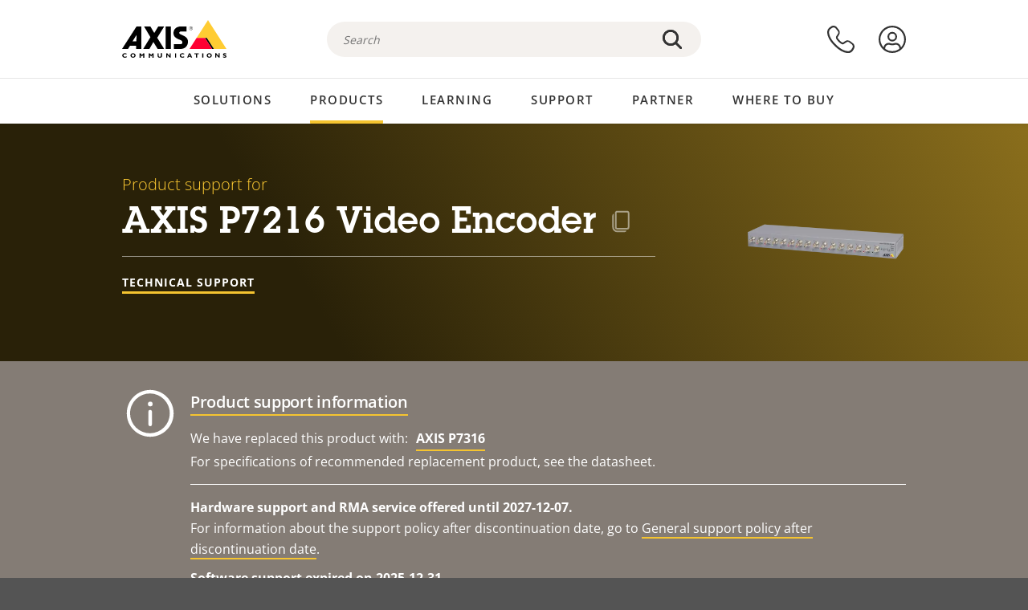

--- FILE ---
content_type: image/svg+xml
request_url: https://www.axis.com/themes/custom/axiscom/build/assets/icons/expand-more.svg
body_size: -101
content:
<svg xmlns="http://www.w3.org/2000/svg" viewBox="0 0 24 24"><defs><style>.cls-1{fill:none;}.cls-2{fill-opacity:1;}</style></defs><title>Asset 4</title><g id="Layer_2" data-name="Layer 2"><g id="Layer_1-2" data-name="Layer 1"><path class="cls-1" d="M24,24H0V0H24Z"/><path class="cls-2" d="M18.59,7.59,12,14.17,5.41,7.59,4,9l8,8,8-8Z"/></g></g></svg>


--- FILE ---
content_type: application/javascript
request_url: https://www.axis.com/sites/axis/files/js/js_cug4UXysIrcB2vFjdWz8ZhaTb75YcVQw6Dzv6iYoaGA.js?scope=footer&delta=1&language=en-ph&theme=axiscom&include=eJx9kg1uwyAMhS9UliNFLriJFWIzY5p2p5_Tn6SdqkkEh_c-wBjgQrWfr-Chu4fD2vVFJbVoXbGfPimdUR0DbieI1hS1r5gxmugdr-2YZAbiPhNPtVc8oVPdf-ZtZpT5BoUoMhF64Ipsb57H0GiT_CvCDn2tf2B0zBge-daPVLk-_VBbKaIWjCzjB3hACVTCEZhfMtz9MyUnZkmQNxcvBTiFtI7YiBumzTuJGGpIKiXJwpuegYcGA9aFLI5OmAzDS0ZrucKM3Hblbc-iNINe35EaVXL2pbyVXUXQOPqR9vPUUZZZdN-uGsXpsRpebL2nLmkrkL8ew8O312Tqk8TmlHXCrmJY3wTk-tddRjK_FCj-bsJTPVQXFy9gDxnVOmKyX_iB_Ds
body_size: 3515
content:
/* @license GPL-2.0-or-later https://git.drupalcode.org/project/once/-/raw/v1.0.1/LICENSE.md */
/*! @drupal/once - v1.0.1 - 2021-06-12 */
var once=function(){"use strict";var n=/[\11\12\14\15\40]+/,e="data-once",t=document;function r(n,t,r){return n[t+"Attribute"](e,r)}function o(e){if("string"!=typeof e)throw new TypeError("once ID must be a string");if(""===e||n.test(e))throw new RangeError("once ID must not be empty or contain spaces");return'[data-once~="'+e+'"]'}function u(n){if(!(n instanceof Element))throw new TypeError("The element must be an instance of Element");return!0}function i(n,e){void 0===e&&(e=t);var r=n;if(null===n)r=[];else{if(!n)throw new TypeError("Selector must not be empty");"string"!=typeof n||e!==t&&!u(e)?n instanceof Element&&(r=[n]):r=e.querySelectorAll(n)}return Array.prototype.slice.call(r)}function c(n,e,t){return e.filter((function(e){var r=u(e)&&e.matches(n);return r&&t&&t(e),r}))}function f(e,t){var o=t.add,u=t.remove,i=[];r(e,"has")&&r(e,"get").trim().split(n).forEach((function(n){i.indexOf(n)<0&&n!==u&&i.push(n)})),o&&i.push(o);var c=i.join(" ");r(e,""===c?"remove":"set",c)}function a(n,e,t){return c(":not("+o(n)+")",i(e,t),(function(e){return f(e,{add:n})}))}return a.remove=function(n,e,t){return c(o(n),i(e,t),(function(e){return f(e,{remove:n})}))},a.filter=function(n,e,t){return c(o(n),i(e,t))},a.find=function(n,e){return i(n?o(n):"[data-once]",e)},a}();

;
/* @license GPL-2.0-or-later https://www.drupal.org/licensing/faq */
window.drupalTranslations={"strings":{"":{"Next":"Next","May":"May","Home":"Home","Explore this story":"Explore this story","Show more customer stories":"Show more customer stories","Sub-segment":"Sub-segment","Customer needs":"Customer needs","Segment":"Segment","Country":"Country","Search for customer stories":"Search for customer stories","Apply":"Apply","All":"All","Filter by:":"Filter by:","Archive":"Archive","customer stories found":"customer stories found","No results found.":"No results found.","Reset":"Reset","Product \u0026 technologies":"Product \u0026 technologies","Customer need":"Customer need","Location":"Location","Product and technology":"Product and technology","Clear all":"Clear all","Search":"Search","Previous":"Previous","Region":"Region","Type":"Type","Sorry, we did not find any results. Try broadening your search or apply other filters.":"Sorry, we did not find any results. Try broadening your search or apply other filters.","Center":"Center","Vehicle":"Vehicle","Search experience center":"Search experience center","Clear filters":"Clear filters","Explore":"Explore","Search for full name or email address":"Search for full name or email address","Certification found for your search":"Certification found for your search","First name":"First name","Last name":"Last name","City":"City","State":"State","No results found for your search":"No results found for your search","We didn\u00b4t find anyone certified with that name or email address. Possible causes:":"We didn\u00b4t find anyone certified with that name or email address. Possible causes:","The full name or email address wasn\u00b4t entered correctly":"The full name or email address wasn\u00b4t entered correctly","The person isn\u00b4t certified":"The person isn\u00b4t certified","The person doesn\u00b4t want to be visible here":"The person doesn\u00b4t want to be visible here","Read manual":"Read manual","User manual":"User manual","(Online format)":"(Online format)","Search for white papers...":"Search for white papers...","White papers":"White papers","Read white paper":"Read white paper","Copy the url":"Copy the url","Copied":"Copied","Copy the license number":"Copy the license number","Copy the part number":"Copy the part number","Copy the product name":"Copy the product name"}},"pluralFormula":{"0":0,"1":0,"default":1}};;
(function(){const settingsElement=document.querySelector('head > script[type="application/json"][data-drupal-selector="drupal-settings-json"], body > script[type="application/json"][data-drupal-selector="drupal-settings-json"]');window.drupalSettings={};if(settingsElement!==null)window.drupalSettings=JSON.parse(settingsElement.textContent);})();;
window.Drupal={behaviors:{},locale:{}};(function(Drupal,drupalSettings,drupalTranslations,console,Proxy,Reflect){Drupal.throwError=function(error){setTimeout(()=>{throw error;},0);};Drupal.attachBehaviors=function(context,settings){context=context||document;settings=settings||drupalSettings;const behaviors=Drupal.behaviors;Object.keys(behaviors||{}).forEach((i)=>{if(typeof behaviors[i].attach==='function')try{behaviors[i].attach(context,settings);}catch(e){Drupal.throwError(e);}});};Drupal.detachBehaviors=function(context,settings,trigger){context=context||document;settings=settings||drupalSettings;trigger=trigger||'unload';const behaviors=Drupal.behaviors;Object.keys(behaviors||{}).forEach((i)=>{if(typeof behaviors[i].detach==='function')try{behaviors[i].detach(context,settings,trigger);}catch(e){Drupal.throwError(e);}});};Drupal.checkPlain=function(str){str=str.toString().replace(/&/g,'&amp;').replace(/</g,'&lt;').replace(/>/g,'&gt;').replace(/"/g,'&quot;').replace(/'/g,'&#39;');return str;};Drupal.formatString=function(str,args){const processedArgs={};Object.keys(args||{}).forEach((key)=>{switch(key.charAt(0)){case '@':processedArgs[key]=Drupal.checkPlain(args[key]);break;case '!':processedArgs[key]=args[key];break;default:processedArgs[key]=Drupal.theme('placeholder',args[key]);break;}});return Drupal.stringReplace(str,processedArgs,null);};Drupal.stringReplace=function(str,args,keys){if(str.length===0)return str;if(!Array.isArray(keys)){keys=Object.keys(args||{});keys.sort((a,b)=>a.length-b.length);}if(keys.length===0)return str;const key=keys.pop();const fragments=str.split(key);if(keys.length){for(let i=0;i<fragments.length;i++)fragments[i]=Drupal.stringReplace(fragments[i],args,keys.slice(0));}return fragments.join(args[key]);};Drupal.t=function(str,args,options){options=options||{};options.context=options.context||'';if(drupalTranslations?.strings?.[options.context]?.[str])str=drupalTranslations.strings[options.context][str];if(args)str=Drupal.formatString(str,args);return str;};Drupal.url=function(path){return drupalSettings.path.baseUrl+drupalSettings.path.pathPrefix+path;};Drupal.url.toAbsolute=function(url){const urlParsingNode=document.createElement('a');try{url=decodeURIComponent(url);}catch(e){}urlParsingNode.setAttribute('href',url);return urlParsingNode.cloneNode(false).href;};Drupal.url.isLocal=function(url){let absoluteUrl=Drupal.url.toAbsolute(url);let {protocol}=window.location;if(protocol==='http:'&&absoluteUrl.startsWith('https:'))protocol='https:';let baseUrl=`${protocol}//${window.location.host}${drupalSettings.path.baseUrl.slice(0,-1)}`;try{absoluteUrl=decodeURIComponent(absoluteUrl);}catch(e){}try{baseUrl=decodeURIComponent(baseUrl);}catch(e){}return absoluteUrl===baseUrl||absoluteUrl.startsWith(`${baseUrl}/`);};Drupal.formatPlural=function(count,singular,plural,args,options){args=args||{};args['@count']=count;const pluralDelimiter=drupalSettings.pluralDelimiter;const translations=Drupal.t(singular+pluralDelimiter+plural,args,options).split(pluralDelimiter);let index=0;if(drupalTranslations?.pluralFormula)index=count in drupalTranslations.pluralFormula?drupalTranslations.pluralFormula[count]:drupalTranslations.pluralFormula.default;else{if(args['@count']!==1)index=1;}return translations[index];};Drupal.encodePath=function(item){return window.encodeURIComponent(item).replace(/%2F/g,'/');};Drupal.deprecationError=({message})=>{if(drupalSettings.suppressDeprecationErrors===false&&console?.warn)console.warn(`[Deprecation] ${message}`);};Drupal.deprecatedProperty=({target,deprecatedProperty,message})=>{if(!Proxy||!Reflect)return target;return new Proxy(target,{get:(target,key,...rest)=>{if(key===deprecatedProperty)Drupal.deprecationError({message});return Reflect.get(target,key,...rest);}});};Drupal.theme=function(func,...args){if(typeof Drupal.theme?.[func]==='function')return Drupal.theme[func](...args);Drupal.throwError(new TypeError(`Drupal.theme.${func} must be function type.`));};Drupal.theme.placeholder=function(str){return `<em class="placeholder">${Drupal.checkPlain(str)}</em>`;};Drupal.elementIsVisible=function(elem){return !!(elem.offsetWidth||elem.offsetHeight||elem.getClientRects().length);};Drupal.elementIsHidden=function(elem){return !Drupal.elementIsVisible(elem);};})(Drupal,window.drupalSettings,window.drupalTranslations,window.console,window.Proxy,window.Reflect);;
if(window.jQuery)jQuery.noConflict();document.documentElement.className+=' js';(function(Drupal,drupalSettings){const domReady=(callback)=>{const listener=()=>{callback();document.removeEventListener('DOMContentLoaded',listener);};if(document.readyState!=='loading')setTimeout(callback,0);else document.addEventListener('DOMContentLoaded',listener);};domReady(()=>{Drupal.attachBehaviors(document,drupalSettings);});})(Drupal,window.drupalSettings);;
function axis_myaxis_get_user(callback){if(axis_myaxis_check_user_loggedon())fetch('/api/user/users').then((response)=>response.json()).then((data)=>callback(data)).catch((error)=>{console.log('Error:',error);callback(false);});}function axis_myaxis_get_privileges(callback){if(!axis_myaxis_check_user_loggedon())return;fetch('/api/user/privileges').then((response)=>response.json()).then((data)=>{callback(data?.privileges?.axisdotcom??[]);}).catch((error)=>{console.log('Error:',error);callback([]);});}function axis_myaxis_check_user_loggedon(){if(document.cookie.match("^(|.*; )axis_auth="))return true;return false;}function axis_myaxis_show_elements_depending_on_logon(){if(!axis_myaxis_check_user_loggedon())return;const onlyForPartners=document.querySelectorAll('[data-myaxis-access="partner"]');if(onlyForPartners.length>0)axis_myaxis_get_privileges((privileges)=>document.documentElement.dataset.myaxisRole=privileges.includes('ppa')?'partner':'myaxis');else document.documentElement.dataset.myaxisRole='myaxis';}axis_myaxis_show_elements_depending_on_logon();;
Drupal.behaviors.ptzDriversManufacturerSelector={attach(context){jQuery(once('attach_ptz-drivers-manufacturer-selector','.ptz-drivers-select__list',context)).each((index,element)=>{jQuery(element).change(function(){const modal_window=jQuery(element).closest('.modal');jQuery(modal_window).find('.ptz-drivers-list').hide();const manufacturer_id=jQuery(this).val();jQuery(modal_window).find('#manufacture-drivers-'+manufacturer_id).show();});});}};;
(($,Drupal)=>{Drupal.behaviors.axisLinksCustomRefererEvent={attach(){const base_domain='axis.com';jQuery('a[href]').each(function(index,element){try{const href=jQuery(this).attr('href');const url=new URL(href,document.baseURI);const is_subdomain=url.hostname.endsWith('.'+base_domain);const has_same_origin=url.hostname===base_domain;if(is_subdomain&&!has_same_origin)this.setAttribute('referrerPolicy',`no-referrer-when-downgrade`);}catch(e){console.error(e);}});}};})(jQuery,Drupal);;
